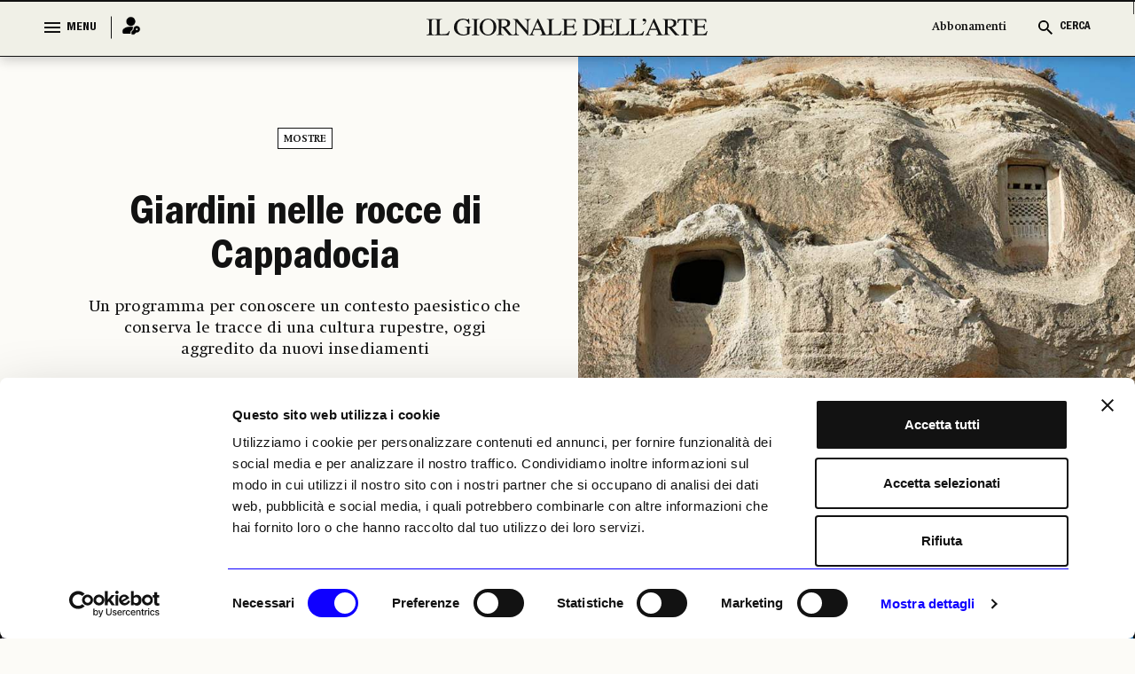

--- FILE ---
content_type: text/html; charset=utf-8
request_url: https://www.ilgiornaledellarte.com/Mostre/giardini-nelle-rocce-di-cappadocia
body_size: 98260
content:
<!DOCTYPE html>

<html lang="en">

<head>
    <script id="Cookiebot" src="https://consent.cookiebot.com/uc.js" data-cbid="6e297861-cb93-48f1-8554-b5faed04139d" data-blockingmode="auto" type="text/javascript"></script>
    <!-- Google tag (gtag.js) -->
    <script async src="https://www.googletagmanager.com/gtag/js?id=G-231EEGPDVZ"></script>
    <script>
        window.dataLayer = window.dataLayer || [];
        function gtag() { dataLayer.push(arguments); }
        gtag('js', new Date());

        gtag('config', 'G-231EEGPDVZ');
    </script>

    <script async src="https://pagead2.googlesyndication.com/pagead/js/adsbygoogle.js?client=ca-pub-1965876941604114"
            crossorigin="anonymous"></script>

    <!-- Google Tag Manager -->
    <script>
        (function (w, d, s, l, i) {
            w[l] = w[l] || []; w[l].push({
                'gtm.start':
                    new Date().getTime(), event: 'gtm.js'
            }); var f = d.getElementsByTagName(s)[0],
                j = d.createElement(s), dl = l != 'dataLayer' ? '&l=' + l : ''; j.async = true; j.src =
                    'https://www.googletagmanager.com/gtm.js?id=' + i + dl; f.parentNode.insertBefore(j, f);
        })(window, document, 'script', 'dataLayer', 'GTM-K74FRJK');</script>
    <!-- End Google Tag Manager -->
    <meta name="google-adsense-account" content="ca-pub-1965876941604114">
    <meta charset="UTF-8">
    <meta name="viewport" content="width=device-width, initial-scale=1.0">
    <title>Giardini nelle rocce di Cappadocia -  Il Giornale dell'Arte</title>

    <link rel="icon" href="/Content/frontend_new/images/GDA favicon.svg" type="image/x-icon">
    <link rel="icon" href="/Content/frontend_new/images/GDA favicon.svg" sizes="192x192" />
    <link rel="apple-touch-icon" href="/Content/frontend_new/images/GDA favicon.svg" />

    <!-------------------------------------------- META TAG FOR SHARE INFORMATION -------------------------------------------------------------------->
    <!-- MS, fb & Whatsapp -->
    <!-- MS Tile - for Microsoft apps-->
    <meta name="msapplication-TileImage" content="https://www.ilgiornaledellarte.com/Uploads/Articles/16883/IMG20240419114055595.jpeg">
    <!-- fb & Whatsapp -->
    <!-- Site Name, Title, and Description to be displayed -->
    <meta property="og:site_name" content="www.ilgiornaledellarte.com/Articolo/giardini-nelle-rocce-di-cappadocia">
    <meta property="og:title" content="Giardini nelle rocce di Cappadocia -  Il Giornale dell'Arte">
    <meta property="og:description" content="Giardini nelle rocce di Cappadocia">
    <!-- Image to display -->
    <!-- Replace   «example.com/image01.jpg» with your own -->
    <meta property="og:image" content="https://www.ilgiornaledellarte.com/Uploads/Articles/16883/IMG20240419114055595.jpeg">
    <!-- No need to change anything here -->
    <meta property="og:type" content="website" />
    <meta property="og:image:type" content="image/jpeg">
    <meta property="og:image:type" content="image/png">
    <meta property="og:image:type" content="image/jpg">
    <!-- Size of image. Any size up to 300. Anything above 300px will not work in WhatsApp -->
    <meta property="og:image:width" content="300">
    <meta property="og:image:height" content="300">
    <!-- Website to visit when clicked in fb or WhatsApp-->
    <meta property="og:url" content="https://www.ilgiornaledellarte.com/Articolo/giardini-nelle-rocce-di-cappadocia">
    <!-- Meta tag per l'autore -->
    <meta name="author" content="Camilla Bertoni">
    <!-- Meta tag per la data di pubblicazione -->
    <meta name="date" content="2020-12-01">
    <meta property="og:locale" content="it_IT" />
    <link rel="stylesheet" href="/Content/frontend_new/css/bootstrap.min.css">
    <link rel="stylesheet" href="/Content/frontend_new/css/jquery.jConveyorTicker.css">
    <link rel="stylesheet" href="/Content/frontend_new/css/owl.carousel.min.css">
    <!-- <link rel="stylesheet" href="/Content/frontend_new/css/calendar.css">
    <link rel="stylesheet" href="/Content/frontend_new/css/calendar-theme.css"> -->
    <link rel="stylesheet" href="/Scripts/frontend_new/js/datepicker/bootstrap-datepicker.min.css">
    <link rel="stylesheet" href="/Content/frontend_new/css/reset.css">
    <link rel="stylesheet" href="/Content/frontend_new/css/font.css">
    <link rel="stylesheet" href="/Content/frontend_new/css/style.css">
    <link rel="stylesheet" href="/Content/frontend_new/css/slick-loader.min.css">

    <!-- JSON-LD -->
    <script type="application/ld+json">
        {"@context":"http://schema.org","@type":"WebSite","url":"https://www.ilgiornaledellarte.com/","name":"Il Giornale Dell'Arte","description":"Dal 1983, notizie, report e analisi sull’andamento del mercato dell’arte nazionale e internazionale.","image":{"@type":"ImageObject","url":"https://www.ilgiornaledellarte.com/Content/frontend/images/default-image.jpg","width":1200,"height":900}}
    </script>

    <script type="application/ld+json">
        {"@context":"http://schema.org","@type":"Organization","url":"https://www.ilgiornaledellarte.com/","name":"Il Giornale Dell'Arte","description":"Dal 1983, notizie, report e analisi sull’andamento del mercato dell’arte nazionale e internazionale.","sameAs":["https://www.facebook.com/ilgiornaledellarte/","https://www.twitter.com/giornaledellart?s=21","https://www.instagram.com/ilgiornaledellarte/","https://www.linkedin.com/company/il-giornale-dell-arte-societ-editrice-umberto-allemandi/"],"logo":{"@type":"ImageObject","url":"https://www.ilgiornaledellarte.com/Content/frontend_new/images/GDA%20favicon.svg","width":256,"height":256}}
    </script>

    <style>
        .image-crop {
            width: 100%;
            position: relative;
            overflow: hidden;
        }
            .image-crop::before {
                content: "";
                display: block;
                padding-top: 66.67%; /* 3/2 aspect ratio */
            }
            .image-crop img {
                position: absolute;
                top: 0;
                left: 0;
                width: 100%;
                height: 100%;
                object-fit: cover;
            }

        #lblWarning {
            display: none;
        }

        .desktop-bookmark .hover-icon {
            display: none;
        }

        .desktop-bookmark button:hover .default-icon {
            display: none;
        }

        .desktop-bookmark button:hover .hover-icon {
            display: inline;
        }
    </style>
</head>

<body class="innerpage">
    <input type="hidden" id="hdnIdUser" value="0" />
    <input type="hidden" id="hdnIdArticle" value="16883" />
    <div id="mainDiv">
        <header class="header_wrapper">
            <!-- Menu Section  -->
            <div class="menu_full">
                
<section class="menu_wrapper">
    <div class="container">
        <a href="/" class="main_logo mobile_mn_logo">
            <img src="/Content/frontend_new/images/gda-logo-black.svg"
                 alt="Image" />
        </a>
        <div class="menu_block">
            <div class="row">
                <div class="col-xxl-2 col-xl-2 col-lg-2 col-md-2 col-sm-5 col-5">
                    <div class="menu_cntrl_block">
                        <button type="button" class="menu_btn">
                            <div class="nav_icon">
                                <span></span>
                                <span></span>
                                <span></span>
                            </div>
                            <label class="menu_txt">MENU</label>
                            <label class="close_txt">CLOSE</label>
                        </button>
                        <a href="/UltimiArticoli" class="ultimi_notizie_link">Ultime Notizie</a>
                            <a href="/Accedi" class="login_link" title="Login">
                                <i><img src="/Content/frontend_new/images/login.png" alt="Image" /></i>
                            </a>
                        

                        <a href="/Abbonamenti" class="abbonamenti_mobile_link">Abbonamenti</a>

                    </div>
                </div>
                <div class="col-xxl-8 col-xl-8 col-lg-8 col-md-8 col-sm-12 col-12">
                    <div class="navigation_block">
                        <a href="/" class="sticky_logo" style="display: block;">
                            <img src="/Content/frontend_new/images/gda-logo-black.svg" alt="Image" style="display: block;" />
                        </a>
                        <div class="nav_menus" style="display: none;">
                            <ul>
                                <li>
                                    <a href="/UltimiArticoli">Ultime Notizie</a>
                                </li>
                                    <li>
                                        <a href="/Calendario/Mostre">Il calendario mostre</a>
                                    </li>
                                    <li>
                                        <a href="/Sezione/Libri">Libri</a>
                                    </li>
                                    <li>
                                        <a href="/Sezione/Fotografia">Fotografia</a>
                                    </li>
                                    <li>
                                        <a href="https://www.ilgiornaledellarte.com/Sottosezione/Aste">Aste</a>
                                    </li>
                            </ul>
                        </div>

                    </div>
                </div>
                <div class="col-xxl-2 col-xl-2 col-lg-2 col-md-2 col-sm-7 col-7">
                    <div class="cerca_block">
                        <ul>
                            <li><a href="/Abbonamenti" class="ab_link abbonamenti_desktop_link">Abbonamenti</a></li>
                            <li>
                                <button type="button" class="search_btn  search_main_tog">
                                    <i>
                                        <img src="/Content/frontend_new/images/search_black.svg" class="search_icon_img" alt="Image" />
                                        <img src="/Content/frontend_new/images/search_blue.svg" class="search_icon_img_blu" alt="Image" />
                                        <img src="/Content/frontend_new/images/close.svg" alt="image" class="search_close_img" />
                                        <img src="/Content/frontend_new/images/close-blue.svg" alt="image" class="search_close_img_blue" />
                                    </i>
                                    <label class="cerca_txt">CERCA</label>
                                    <label class="chiudi_txt">CHIUDI</label>
                                </button>
                            </li>
                        </ul>


                    </div>
                </div>


            </div>
        </div>
    </div>
</section>
<!-- Mega Menu  -->


<section class="mega_menu_wrapper">
    <div class="container">
        <div class="mega_menu_block">
            <div class="row">
                <div class="col-xxl-9 col-xl-9 col-lg-9 col-md-9 col-sm-12 col-12">
                    <div class="mega_nav">
                        <div class="row">
                            <div class="col-xxl-3 col-xl-3 col-lg-3 col-md-3 col-sm-12 col-12 quick_links_menu_nav">
                                <div class="mega_menu_items">
                                    <ul>
                                        <li>
                                            <a href="/ListaNotizieInBreve" class="menu_item_head">Giorno per Giorno</a>
                                        </li>
                                    </ul>
                                </div>
                            </div>
                            <div class="col-xxl-3 col-xl-3 col-lg-3 col-md-3 col-sm-12 col-12">
                                <div class="mega_menu_items">
                                    <ul>
                                        <li>
                                            <a href="/Sezione/I-luoghi-e-le-opere" class="menu_item_head">I LUOGHI E LE OPERE</a>
                                        </li>
                                        <li>
                                            <a href="/Sottosezione/Archeologia">Archeologia</a>
                                        </li>
                                        <li>
                                            <a href="/Sottosezione/Restauro-e-Tutela">Restauro e Tutela</a>
                                        </li>
                                        <li>
                                            <a href="/Sottosezione/Musei-e-Fondazioni">Musei e Fondazioni</a>
                                        </li>
                                        <li>
                                            <a href="/Sottosezione/Turismo-Culturale">Turismo Culturale</a>
                                        </li>
                                    </ul>
                                </div>
                            </div>
                            <div class="col-xxl-3 col-xl-3 col-lg-3 col-md-3 col-sm-12 col-12">
                                <div class="mega_menu_items">
                                    <ul>
                                        <li>
                                            <a href="/Sezione/Economia" class="menu_item_head">ECONOMIA</a>
                                        </li>
                                        <li>
                                            <a href="/Sottosezione/Fiere-e-Gallerie">Fiere e Gallerie</a>
                                        </li>
                                        <li>
                                            <a href="/Sottosezione/Antiquari">Antiquari</a>
                                        </li>
                                        <li>
                                            <a href="/Sottosezione/Aste">Aste</a>
                                        </li>
                                        <li>
                                            <a href="/Sottosezione/Arte-&-Imprese">Arte &amp; Imprese</a>
                                        </li>
                                        <li>
                                            <a href="/Sottosezione/Mercato">Mercato</a>
                                        </li>
                                    </ul>
                                </div>
                            </div>
                            <div class="col-xxl-3 col-xl-3 col-lg-3 col-md-3 col-sm-12 col-12">
                                <div class="mega_menu_items">
                                    <ul>
                                        <li>
                                            <a href="#" class="menu_item_head  no_pointer">ALTRE SEZIONI</a>
                                        </li>
                                        <li>
                                            <a href="/Sezione/Mostre">Mostre</a>
                                        </li>
                                        <li>
                                            <a href="/Sezione/Libri">Libri</a>
                                        </li>
                                        <li>
                                            <a href="/Opinioni-e-rubriche">Opinioni & Rubriche</a>
                                        </li>
                                        <li>
                                            <a href="/Sezione/Notizie-politiche-e-professionali">Notizie politiche e professionali</a>
                                        </li>
                                        <li>
                                            <a href="/Sezione/Fotografia">Fotografia</a>
                                        </li>
                                        <li>
                                            <a href="/Vedere-a">Vedere a</a>
                                        </li>
                                    </ul>
                                </div>
                            </div>
                            <div class="col-xxl-3 col-xl-3 col-lg-3 col-md-3 col-sm-12 col-12">
                                <div class="mega_menu_items">
                                    <ul>
                                        <li>
                                            <a href="#" class="menu_item_head  no_pointer">GLI STRUMENTI</a>
                                        </li>
                                        <li>
                                            <a href="/ListaNotizieInBreve">Giorno per giorno</a>
                                        </li>
                                        <li>
                                            <a href="/Calendario/Mostre">Il calendario delle mostre</a>
                                        </li>
                                        <li>
                                            <a href="/Calendario-aste">Il calendario delle aste | Le rilevazioni</a>
                                        </li>
                                        <li>
                                            <a href="/Autori">Autori</a>
                                        </li>
                                        <li>
                                            <a href="/Podcast">Podcast</a>
                                        </li>
                                        <li>
                                            <a href="/Power100/Elenco">Power 100</a>
                                        </li>
                                    </ul>
                                </div>
                            </div>
                            <div class="col-xxl-3 col-xl-3 col-lg-3 col-md-3 col-sm-12 col-12 quick_links_menu_nav">
                                <div class="mega_menu_items">
                                    <ul>
                                        <li>
                                            <a href="#" class="menu_item_head  no_pointer">QUICK LINKS</a>
                                        </li>
                                        <li>
                                            <a href="/UltimiArticoli">Ultime Notizie</a>
                                        </li>
                                            <li>
                                                <a href="/Calendario/Mostre">Il calendario mostre</a>
                                            </li>
                                            <li>
                                                <a href="/Sezione/Libri">Libri</a>
                                            </li>
                                            <li>
                                                <a href="/Sezione/Fotografia">Fotografia</a>
                                            </li>
                                            <li>
                                                <a href="https://www.ilgiornaledellarte.com/Sottosezione/Aste">Aste</a>
                                            </li>
                                    </ul>
                                </div>
                            </div>
                        </div>
                    </div>
                </div>

                

<div class="col-xxl-3 col-lg-3 col-md-3 col-sm-12 col-12">
    <div class="header_slider">
        <div id="horiz-slider-header" class="horiz-slider">
            <div class="dp-wrap slider_wrap">
                <div id="dp-slider-header" class="dp-slider">
                        <div class="dp_item" data-class="1" data-position="1">
                            <div class="dp-img">
                                <img class="img-fluid" src="/Uploads/MonthRelease/27/600x_GDA468_cover intere singole.jpg"
                                     alt="investing">
                            </div>
                            <div class="dp-content">
                                <div class="content_inner">
                                    <h3>
                                        IL NUMERO DI <span>GENNAIO 2026</span>
                                        <em>in edicola</em>
                                    </h3>
                                    <div class="bottom_block" style="display: none;">
                                        <h4>In allegato:</h4>
                                        <span>Il Giornale dell&#x27;Arte</span>
                                    </div>
                                </div>
                            </div>
                        </div>
                        <div class="dp_item" data-class="2" data-position="2">
                            <div class="dp-img">
                                <img class="img-fluid" src="/Uploads/MonthRelease/27/600x_GDA468_cover intere singole3.jpg"
                                     alt="investing">
                            </div>
                            <div class="dp-content">
                                <div class="content_inner">
                                    <h3>
                                        IL NUMERO DI <span>GENNAIO 2026</span>
                                        <em>in edicola</em>
                                    </h3>
                                    <div class="bottom_block" style="display: none;">
                                        <h4>In allegato:</h4>
                                        <span>Il Giornale dell&#x27;Economia</span>
                                    </div>
                                </div>
                            </div>
                        </div>
                        <div class="dp_item" data-class="3" data-position="3">
                            <div class="dp-img">
                                <img class="img-fluid" src="/Uploads/MonthRelease/27/600x_GDA468_cover intere singole2.jpg"
                                     alt="investing">
                            </div>
                            <div class="dp-content">
                                <div class="content_inner">
                                    <h3>
                                        IL NUMERO DI <span>GENNAIO 2026</span>
                                        <em>in edicola</em>
                                    </h3>
                                    <div class="bottom_block" style="display: none;">
                                        <h4>In allegato:</h4>
                                        <span>Il Giornale delle Mostre</span>
                                    </div>
                                </div>
                            </div>
                        </div>
                    <ul id="dp-dots-header" class="dp-dots">
                                <li class="active" data-class="1">

                                </li>
                                <li data-class="2">

                                </li>
                                <li data-class="3">

                                </li>
                    </ul>
                </div>
            </div>
        </div>
    </div>
</div>


            </div>


        </div>
    </div>
</section>
            </div>            
            <div class="menu_full slide_menu_main">
                
<section class="menu_wrapper">
    <div class="container">
        <a href="/" class="main_logo mobile_mn_logo">
            <img src="/Content/frontend_new/images/gda-logo-black.svg"
                 alt="Image" />
        </a>
        <div class="menu_block">
            <div class="row">
                <div class="col-xxl-2 col-xl-2 col-lg-2 col-md-2 col-sm-5 col-5">
                    <div class="menu_cntrl_block">
                        <button type="button" class="menu_btn">
                            <div class="nav_icon">
                                <span></span>
                                <span></span>
                                <span></span>
                            </div>
                            <label class="menu_txt">MENU</label>
                            <label class="close_txt">CLOSE</label>
                        </button>
                        <a href="/UltimiArticoli" class="ultimi_notizie_link">Ultime Notizie</a>
                            <a href="/Accedi" class="login_link" title="Login">
                                <i><img src="/Content/frontend_new/images/login.png" alt="Image" /></i>
                            </a>
                        

                        <a href="/Abbonamenti" class="abbonamenti_mobile_link">Abbonamenti</a>

                    </div>
                </div>
                <div class="col-xxl-8 col-xl-8 col-lg-8 col-md-8 col-sm-12 col-12">
                    <div class="navigation_block">
                        <a href="/" class="sticky_logo" style="display: block;">
                            <img src="/Content/frontend_new/images/gda-logo-black.svg" alt="Image" style="display: block;" />
                        </a>
                        <div class="nav_menus" style="display: none;">
                            <ul>
                                <li>
                                    <a href="/UltimiArticoli">Ultime Notizie</a>
                                </li>
                                    <li>
                                        <a href="/Calendario/Mostre">Il calendario mostre</a>
                                    </li>
                                    <li>
                                        <a href="/Sezione/Libri">Libri</a>
                                    </li>
                                    <li>
                                        <a href="/Sezione/Fotografia">Fotografia</a>
                                    </li>
                                    <li>
                                        <a href="https://www.ilgiornaledellarte.com/Sottosezione/Aste">Aste</a>
                                    </li>
                            </ul>
                        </div>

                    </div>
                </div>
                <div class="col-xxl-2 col-xl-2 col-lg-2 col-md-2 col-sm-7 col-7">
                    <div class="cerca_block">
                        <ul>
                            <li><a href="/Abbonamenti" class="ab_link abbonamenti_desktop_link">Abbonamenti</a></li>
                            <li>
                                <button type="button" class="search_btn  search_main_tog">
                                    <i>
                                        <img src="/Content/frontend_new/images/search_black.svg" class="search_icon_img" alt="Image" />
                                        <img src="/Content/frontend_new/images/search_blue.svg" class="search_icon_img_blu" alt="Image" />
                                        <img src="/Content/frontend_new/images/close.svg" alt="image" class="search_close_img" />
                                        <img src="/Content/frontend_new/images/close-blue.svg" alt="image" class="search_close_img_blue" />
                                    </i>
                                    <label class="cerca_txt">CERCA</label>
                                    <label class="chiudi_txt">CHIUDI</label>
                                </button>
                            </li>
                        </ul>


                    </div>
                </div>


            </div>
        </div>
    </div>
</section>
<!-- Mega Menu  -->


<section class="mega_menu_wrapper">
    <div class="container">
        <div class="mega_menu_block">
            <div class="row">
                <div class="col-xxl-9 col-xl-9 col-lg-9 col-md-9 col-sm-12 col-12">
                    <div class="mega_nav">
                        <div class="row">
                            <div class="col-xxl-3 col-xl-3 col-lg-3 col-md-3 col-sm-12 col-12 quick_links_menu_nav">
                                <div class="mega_menu_items">
                                    <ul>
                                        <li>
                                            <a href="/ListaNotizieInBreve" class="menu_item_head">Giorno per Giorno</a>
                                        </li>
                                    </ul>
                                </div>
                            </div>
                            <div class="col-xxl-3 col-xl-3 col-lg-3 col-md-3 col-sm-12 col-12">
                                <div class="mega_menu_items">
                                    <ul>
                                        <li>
                                            <a href="/Sezione/I-luoghi-e-le-opere" class="menu_item_head">I LUOGHI E LE OPERE</a>
                                        </li>
                                        <li>
                                            <a href="/Sottosezione/Archeologia">Archeologia</a>
                                        </li>
                                        <li>
                                            <a href="/Sottosezione/Restauro-e-Tutela">Restauro e Tutela</a>
                                        </li>
                                        <li>
                                            <a href="/Sottosezione/Musei-e-Fondazioni">Musei e Fondazioni</a>
                                        </li>
                                        <li>
                                            <a href="/Sottosezione/Turismo-Culturale">Turismo Culturale</a>
                                        </li>
                                    </ul>
                                </div>
                            </div>
                            <div class="col-xxl-3 col-xl-3 col-lg-3 col-md-3 col-sm-12 col-12">
                                <div class="mega_menu_items">
                                    <ul>
                                        <li>
                                            <a href="/Sezione/Economia" class="menu_item_head">ECONOMIA</a>
                                        </li>
                                        <li>
                                            <a href="/Sottosezione/Fiere-e-Gallerie">Fiere e Gallerie</a>
                                        </li>
                                        <li>
                                            <a href="/Sottosezione/Antiquari">Antiquari</a>
                                        </li>
                                        <li>
                                            <a href="/Sottosezione/Aste">Aste</a>
                                        </li>
                                        <li>
                                            <a href="/Sottosezione/Arte-&-Imprese">Arte &amp; Imprese</a>
                                        </li>
                                        <li>
                                            <a href="/Sottosezione/Mercato">Mercato</a>
                                        </li>
                                    </ul>
                                </div>
                            </div>
                            <div class="col-xxl-3 col-xl-3 col-lg-3 col-md-3 col-sm-12 col-12">
                                <div class="mega_menu_items">
                                    <ul>
                                        <li>
                                            <a href="#" class="menu_item_head  no_pointer">ALTRE SEZIONI</a>
                                        </li>
                                        <li>
                                            <a href="/Sezione/Mostre">Mostre</a>
                                        </li>
                                        <li>
                                            <a href="/Sezione/Libri">Libri</a>
                                        </li>
                                        <li>
                                            <a href="/Opinioni-e-rubriche">Opinioni & Rubriche</a>
                                        </li>
                                        <li>
                                            <a href="/Sezione/Notizie-politiche-e-professionali">Notizie politiche e professionali</a>
                                        </li>
                                        <li>
                                            <a href="/Sezione/Fotografia">Fotografia</a>
                                        </li>
                                        <li>
                                            <a href="/Vedere-a">Vedere a</a>
                                        </li>
                                    </ul>
                                </div>
                            </div>
                            <div class="col-xxl-3 col-xl-3 col-lg-3 col-md-3 col-sm-12 col-12">
                                <div class="mega_menu_items">
                                    <ul>
                                        <li>
                                            <a href="#" class="menu_item_head  no_pointer">GLI STRUMENTI</a>
                                        </li>
                                        <li>
                                            <a href="/ListaNotizieInBreve">Giorno per giorno</a>
                                        </li>
                                        <li>
                                            <a href="/Calendario/Mostre">Il calendario delle mostre</a>
                                        </li>
                                        <li>
                                            <a href="/Calendario-aste">Il calendario delle aste | Le rilevazioni</a>
                                        </li>
                                        <li>
                                            <a href="/Autori">Autori</a>
                                        </li>
                                        <li>
                                            <a href="/Podcast">Podcast</a>
                                        </li>
                                        <li>
                                            <a href="/Power100/Elenco">Power 100</a>
                                        </li>
                                    </ul>
                                </div>
                            </div>
                            <div class="col-xxl-3 col-xl-3 col-lg-3 col-md-3 col-sm-12 col-12 quick_links_menu_nav">
                                <div class="mega_menu_items">
                                    <ul>
                                        <li>
                                            <a href="#" class="menu_item_head  no_pointer">QUICK LINKS</a>
                                        </li>
                                        <li>
                                            <a href="/UltimiArticoli">Ultime Notizie</a>
                                        </li>
                                            <li>
                                                <a href="/Calendario/Mostre">Il calendario mostre</a>
                                            </li>
                                            <li>
                                                <a href="/Sezione/Libri">Libri</a>
                                            </li>
                                            <li>
                                                <a href="/Sezione/Fotografia">Fotografia</a>
                                            </li>
                                            <li>
                                                <a href="https://www.ilgiornaledellarte.com/Sottosezione/Aste">Aste</a>
                                            </li>
                                    </ul>
                                </div>
                            </div>
                        </div>
                    </div>
                </div>

                

<div class="col-xxl-3 col-lg-3 col-md-3 col-sm-12 col-12">
    <div class="header_slider">
        <div id="horiz-slider-header" class="horiz-slider">
            <div class="dp-wrap slider_wrap">
                <div id="dp-slider-header" class="dp-slider">
                        <div class="dp_item" data-class="1" data-position="1">
                            <div class="dp-img">
                                <img class="img-fluid" src="/Uploads/MonthRelease/27/600x_GDA468_cover intere singole.jpg"
                                     alt="investing">
                            </div>
                            <div class="dp-content">
                                <div class="content_inner">
                                    <h3>
                                        IL NUMERO DI <span>GENNAIO 2026</span>
                                        <em>in edicola</em>
                                    </h3>
                                    <div class="bottom_block" style="display: none;">
                                        <h4>In allegato:</h4>
                                        <span>Il Giornale dell&#x27;Arte</span>
                                    </div>
                                </div>
                            </div>
                        </div>
                        <div class="dp_item" data-class="2" data-position="2">
                            <div class="dp-img">
                                <img class="img-fluid" src="/Uploads/MonthRelease/27/600x_GDA468_cover intere singole3.jpg"
                                     alt="investing">
                            </div>
                            <div class="dp-content">
                                <div class="content_inner">
                                    <h3>
                                        IL NUMERO DI <span>GENNAIO 2026</span>
                                        <em>in edicola</em>
                                    </h3>
                                    <div class="bottom_block" style="display: none;">
                                        <h4>In allegato:</h4>
                                        <span>Il Giornale dell&#x27;Economia</span>
                                    </div>
                                </div>
                            </div>
                        </div>
                        <div class="dp_item" data-class="3" data-position="3">
                            <div class="dp-img">
                                <img class="img-fluid" src="/Uploads/MonthRelease/27/600x_GDA468_cover intere singole2.jpg"
                                     alt="investing">
                            </div>
                            <div class="dp-content">
                                <div class="content_inner">
                                    <h3>
                                        IL NUMERO DI <span>GENNAIO 2026</span>
                                        <em>in edicola</em>
                                    </h3>
                                    <div class="bottom_block" style="display: none;">
                                        <h4>In allegato:</h4>
                                        <span>Il Giornale delle Mostre</span>
                                    </div>
                                </div>
                            </div>
                        </div>
                    <ul id="dp-dots-header" class="dp-dots">
                                <li class="active" data-class="1">

                                </li>
                                <li data-class="2">

                                </li>
                                <li data-class="3">

                                </li>
                    </ul>
                </div>
            </div>
        </div>
    </div>
</div>


            </div>


        </div>
    </div>
</section>
            </div>
            <!-- /. Menu Section Ends -->
        </header>
        <!-- /. Header Ends-->
        <!-- Cera Full Section  -->
        <div class="cerca_wrapper">
            <section class="cerca_filter_block">
                <div class="cerca_form_area">
                    <div class="container">
                        <div class="filter_block">
                            <div class="search_form_block">
                                <div class="cntrl_grp">
                                    <input type="text" class="form-control" placeholder="Cerca qui…" id="txtHomeSearch" />
                                    <i class="search_icon"><img src="/Content/frontend_new/images/search_black.svg" alt="Image" id="imgSearchIcon" style="cursor: pointer;" /></i>
                                </div>
                            </div>
                            <div id="filter_search" style="display: none">
                            <div class="tags_filter_block">
                                <ul id="ulSearchBtns">
                                    <li data-name="articoli" data-value="articoli">
                                        <a href="#">ARTICOLI</a>
                                    </li>
                                    <li data-name="recensioni" data-value="recensioni">
                                        <a href="#">RECENSIONI</a>
                                    </li>
                                    <li data-name="mostre" data-value="mostre">
                                        <a href="#">MOSTRE</a>
                                    </li>
                                    <li data-name="podcast" data-value="podcast">
                                        <a href="#">PODCAST</a>
                                    </li>
                                </ul>
                            </div>

                            <div class="link_date_filter_wrap">
                                <div class="link_filter">
                                    <ul id="ulSearchPeriod">
                                        <li data-name="latest" data-value="1">
                                            <a>Più recenti</a>
                                        </li>
                                        <li data-name="lastWeek" data-value="2">
                                            <a>Ultima settimana</a>
                                        </li>
                                        <li data-name="lastMonth" data-value="3">
                                            <a>Ultimo mese</a>
                                        </li>
                                    </ul>
                                </div>
                                <div class="date_filter_grp">
                                    <div class="calander_flex" id="ulSearchDate">
                                        <div class="calander_each range_picker" style="display: flex;">
                                            <div class="input-daterange daterange1 input-group" id="datepicker">
                                                <div class="calender_rel" id="dalDatepicker">
                                                    <span class="input-group-addon">
                                                        <img src="/Content/frontend_new/images/calendar-icon.svg" class="calender_icon"
                                                             alt="" />
                                                        <img src="/Content/frontend_new/images/close.svg" class="calender_closeicon"
                                                             alt="" />
                                                    </span>
                                                    <label>Dal</label>
                                                    <input type="text" class="input-sm form-control date_r_pick"
                                                           name="start" id="search_start" value="27/01/2026" />
                                                </div>
                                            </div>
                                            <div class="input-daterange daterange2 input-group" id="datepicker2">
                                                <div class="calender_rel" id="alDatepicker">
                                                    <span class="input-group-addon">
                                                        <img src="/Content/frontend_new/images/calendar-icon.svg" class="calender_icon"
                                                             alt="" />
                                                        <img src="/Content/frontend_new/images/close.svg" class="calender_closeicon"
                                                             alt="" />
                                                    </span>
                                                    <label>Al</label>
                                                    <input type="text" class="input-sm form-control date_r_pick" name="end" id="search_end"
                                                           value="27/01/2026" />
                                                </div>


                                            </div>

                                        </div>
                                    </div>

                                </div>

                                <button type="button" id="btnSearchUpdate" class="aggiorna_btn">Aggiorna</button>
                            </div>
                            </div>
                            <div class="alert_msg" id="lblWarning">
                                <div class="alert alert-danger">
                                    <p>
                                        Verifica le date inserite: la data di inizio deve precedere quella di
                                        fine
                                    </p>
                                </div>
                            </div>
                        </div>
                    </div>
                </div>

                <div class="result_wrapper">
                    <div class="container" id="div_SearchResult">
                    </div>
                </div>
            </section>
        </div>
        <!-- Cera Full Section Ends  -->
        

<div class="content_wrapper" id="corpo">    
    <input type="hidden" id="hdnIdUser" value="0" />
    <input type="hidden" id="hdnIdArticle" value="16883" />
    <section class="fullsec_banner_news_wrapper has_banner_fullimg  banner_full_img_right hide_on_mobile">




            <div class="row">
                <div class="col-xxl-6 col-xl-6 col-lg-6 col-md-6 col-sm-12 col-12">

                    <div class="fullsec_banner_content center_align">

                        <div class="tag_links">
                            <ul>
                                            <li>
                                                <a href="/Sezione/Mostre"> Mostre </a>
                                            </li>

                            </ul>
                        </div>

                        <div class="main_bannernews_content_area">
                            <div class="main_banner_news_title">
                                <h1>
                                    <a>
                                        Giardini nelle rocce di Cappadocia
                                    </a>
                                </h1>
                            </div>
                            <div class="banner_news_para">
                                <p>Un programma per conoscere un contesto paesistico che conserva le tracce di una cultura rupestre, oggi aggredito da nuovi insediamenti</p>
                            </div>
                            <div class="banner_sub_links">
                                <ul>
                                    <li>
                                        Camilla Bertoni
                                    </li>
                                    <li>
                                        01 dicembre 2020
                                    </li>
                                    <li id="readTime">
                                        00’minuti di lettura
                                    </li>
                                </ul>
                            </div>
                            <div class="news_sublinks">
                                <ul>
                                            <li>
                                                <a href="/Tag/Paesaggio"> Paesaggio</a>
                                            </li>
                                </ul>
                            </div>
                        </div>

                    </div>
                </div>
                <div class="col-xxl-6 col-xl-6 col-lg-6 col-md-6 col-sm-12 col-12">
                        <span class="block_span_img">
                            <img src="/Uploads/Articles/16883/IMG20240419114055595.jpeg" alt="Image" />
                        </span>
                </div>
            </div>


    </section>

    <section class="caption_social_wrapper  caption_social_opposite hide_on_mobile">
        <div class="container">
            <div class="row">
                <div class="col-xxl-6 col-xl-6 col-lg-6 col-md-6 col-sm-12 col-12">
                    <div class="social_block_cap">
                        <ul>  
                           
                            
                            <li>
                                <a href="https://www.facebook.com/sharer/sharer.php?u=https://www.ilgiornaledellarte.com/Mostre/giardini-nelle-rocce-di-cappadocia" onclick="window.open(this.href, 'mywin', 'left=20,top=20,width=500,height=500,toolbar=1,resizable=0'); return false;">
                                    <img src="/Content/frontend_new/images/social/facebook.svg" class="social_light" alt="Image" />
                                    <img src="/Content/frontend_new/images/social/social-blue/facebook-blue.svg"
                                         class="social_blue" alt="Image" />
                                </a>
                            </li>

                            <li>
                                <a href="https://www.linkedin.com/sharing/share-offsite/?url=https://www.ilgiornaledellarte.com/Mostre/giardini-nelle-rocce-di-cappadocia" onclick="window.open(this.href, 'mywin', 'left=20,top=20,width=500,height=500,toolbar=1,resizable=0'); return false;">
                                    <img src="/Content/frontend_new/images/social/linkedin.svg" class="social_light" alt="Image" />
                                    <img src="/Content/frontend_new/images/social/social-blue/linkedin-blue.svg"
                                         class="social_blue" alt="Image" />
                                </a>
                            </li>
                            <li>
                                <a href="https://twitter.com/intent/tweet?url=https://www.ilgiornaledellarte.com/Mostre/giardini-nelle-rocce-di-cappadocia" onclick="window.open(this.href, 'mywin', 'left=20,top=20,width=500,height=500,toolbar=1,resizable=0'); return false;">
                                    <img src="/Content/frontend_new/images/social/twitter.svg" class="social_light" alt="Image" />
                                    <img src="/Content/frontend_new/images/social/social-blue/twitter-blue.svg" class="social_blue"
                                         alt="Image" />
                                </a>
                            </li>
                            <li>
                                <a href="https://api.whatsapp.com/send?text=https://www.ilgiornaledellarte.com/Mostre/giardini-nelle-rocce-di-cappadocia" onclick="window.open(this.href, 'mywin', 'left=20,top=20,width=500,height=500,toolbar=1,resizable=0'); return false;">
                                    <img src="/Content/frontend_new/images/social/whatsapp.svg" class="social_light" alt="Image" />
                                    <img src="/Content/frontend_new/images/social/social-blue/whatsapp-blue.svg"
                                         class="social_blue" alt="Image" />
                                </a>
                            </li>
                        </ul>


                    </div>
                </div>
                <div class="col-xxl-6 col-xl-6 col-lg-6 col-md-6 col-sm-12 col-12">
                    <div class="caption_block">
                        <p>
                            Piccionaie della Valle delle Rose &#xA9; Marzo Zanin per Fondazione Benetton Studi e Ricerche
                        </p>
                        <p></p>
                    </div>
                </div>
            </div>
        </div>
    </section>

    <!-- NEW SECTION FOR MOBILE BANNER-->


    <section class="mobile_banner_wrapper foglia_banner_mob">
        <div class="img_block">
            <span>
                    <img src="/Uploads/Articles/16883/IMG20240419114055595.jpeg" alt="Image" />
                
            </span>
        </div>
        <div class="caption_block">
            <p>Piccionaie della Valle delle Rose &#xA9; Marzo Zanin per Fondazione Benetton Studi e Ricerche</p>
            <p></p>
        </div>

        <div class="foglia_banner_content_block">
            <div class="tag_links">
                <ul>
                                <li>
                                    <a href="/Sezione/Mostre"> Mostre </a>
                                </li>

                </ul>
            </div>

            <div class="title_block">
                <h1>
                    Giardini nelle rocce di Cappadocia
                </h1>
            </div>

            <div class="content_para">
                <p>Un programma per conoscere un contesto paesistico che conserva le tracce di una cultura rupestre, oggi aggredito da nuovi insediamenti</p>
            </div>

            <div class="banner_sub_links">
                <ul>
                    <li>
                        Camilla Bertoni
                    </li>
                    <li>
                        01 dicembre 2020
                    </li>
                    <li id="readTime_mobile">
                        00’minuti di lettura
                    </li>
                </ul>
            </div>
            <div class="news_sublinks">
                <ul>
                            <li>
                                <a href="/Tag/Paesaggio"> Paesaggio</a>
                            </li>
                </ul>
            </div>

            <div class="social_block_cap">
                <ul>  
                  
                    <li>
                        <a href="https://www.facebook.com/sharer/sharer.php?u=https://www.ilgiornaledellarte.com/Mostre/giardini-nelle-rocce-di-cappadocia" onclick="window.open(this.href, 'mywin', 'left=20,top=20,width=500,height=500,toolbar=1,resizable=0'); return false;">
                            <img src="/Content/frontend_new/images/social/facebook.svg" class="social_light" alt="Image" />
                            <img src="/Content/frontend_new/images/social/social-blue/facebook-blue.svg"
                                 class="social_blue" alt="Image" />
                        </a>
                    </li>

                    <li>
                        <a href="https://www.linkedin.com/sharing/share-offsite/?url=https://www.ilgiornaledellarte.com/Mostre/giardini-nelle-rocce-di-cappadocia" onclick="window.open(this.href, 'mywin', 'left=20,top=20,width=500,height=500,toolbar=1,resizable=0'); return false;">
                            <img src="/Content/frontend_new/images/social/linkedin.svg" class="social_light" alt="Image" />
                            <img src="/Content/frontend_new/images/social/social-blue/linkedin-blue.svg"
                                 class="social_blue" alt="Image" />
                        </a>
                    </li>
                    <li>
                        <a href="https://twitter.com/intent/tweet?url=https://www.ilgiornaledellarte.com/Mostre/giardini-nelle-rocce-di-cappadocia" onclick="window.open(this.href, 'mywin', 'left=20,top=20,width=500,height=500,toolbar=1,resizable=0'); return false;">
                            <img src="/Content/frontend_new/images/social/twitter.svg" class="social_light" alt="Image" />
                            <img src="/Content/frontend_new/images/social/social-blue/twitter-blue.svg" class="social_blue"
                                 alt="Image" />
                        </a>
                    </li>
                    <li>
                        <a href="https://api.whatsapp.com/send?text=https://www.ilgiornaledellarte.com/Mostre/giardini-nelle-rocce-di-cappadocia" onclick="window.open(this.href, 'mywin', 'left=20,top=20,width=500,height=500,toolbar=1,resizable=0'); return false;">
                            <img src="/Content/frontend_new/images/social/whatsapp.svg" class="social_light" alt="Image" />
                            <img src="/Content/frontend_new/images/social/social-blue/whatsapp-blue.svg"
                                 class="social_blue" alt="Image" />
                        </a>
                    </li>
                </ul>


            </div>

        </div>

    </section>

    <!-- NEW SECTION FOR MOBILE BANNER ENDS-->



    <section class="main_content_wrapper">
        <div class="container">
            <div class="row">
                <div class="col-xxl-6 col-xl-6 col-lg-6 col-md-6 col-sm-12 col-12">
                    
                    <div class="row">
                        <div class="col-xxl-5 col-xl-5 col-lg-5 col-md-6 col-sm-12 col-12">
                            <div class="user_data" style="margin-bottom: 25px;">
                                <div class="user_name_data" style="margin-left: 0 !important;">
                                    <h2>Camilla Bertoni</h2>
                                    <span></span>
                                    <a href="/Giornalista/Camilla_Bertoni">Leggi i suoi articoli</a>
                                </div>
                            </div>
                        </div>
                    </div>
                </div>
                <div class="col-xxl-6 col-xl-6 col-lg-6 col-md-6 col-sm-12 col-12">
                </div>
            </div>
        </div>
    </section>

   

<section class="sidesec_news_content_wrapper">
    <div class="container">
        <div class="row">
            <div class="col-xxl-4 col-xl-4 col-lg-4 col-md-4 col-sm-12 col-12">

            </div>

            <div class="col-xxl-2 col-xl-2 col-lg-2 col-md-2 col-sm-12 col-12"></div>

            <div class="col-xxl-6 col-xl-6 col-lg-6 col-md-6 col-sm-12 col-12">

                <div class="content_block">

                    <div class="content_para">                        
                        <p><p>In Cappadocia, nel paesaggio scavato nella roccia dell’altopiano anatolico, è approdato il Premio internazionale Carlo Scarpa per il Giardino. A ricevere il sigillo disegnato da Scarpa, simbolo della 31ma edizione del Premio, è la storica dell’arte Maria Andaloro, ideatrice della missione di ricerca all’Università della Tuscia per il recupero di manufatti dispersi in questo vasto territorio e cicli pittorici conservati in edifici sacri trasformati in edifici rurali dal XIII secolo con la scomparsa della colonizzazione bizantina.<br><br>«<i>Dal 2006 la studiosa ha sviluppato un lavoro a cavallo tra l’Italia e la Cappadocia che coniuga sviluppo e trasmissione di attenzioni e saperi con uno sguardo sul paesaggio in chiave di appartenenza e di responsabilità</i>», queste le motivazioni del Comitato scientifico della Fondazione Benetton Studi e Ricerche. La vocazione del Premio intitolato all’architetto veneziano, ovvero la valorizzazione della cultura per la tutela del paesaggio nel mondo e delle testimonianze storiche in esso conservate, si concretizza in un programma avviato con la mostra «Cappadocia. Il paesaggio nel grembo della roccia» per conoscere un contesto paesistico che conserva le tracce di una cultura rupestre, oggi aggredito da nuovi insediamenti.<br><br>Curata da Patrizia Boschiero, coordinatrice del premio, e Luigi Latini, presidente del comitato scientifico, la mostra visitabile fino all'11 luglio è il primo appuntamento del nuovo spazio culturale Ca’ Scarpa, nell’antica Chiesa di Santa Maria Nova, utilizzata come magazzino e ora restaurata da Tobia Scarpa. Saranno inoltre presentati il film documentario «Güllüdere e Kizilçukur: la Valle delle Rose e la Valle Rossa in Cappadocia» (regia di Davide Gambino in collaborazione con Gabriele Gismondi) e l’omonimo volume a cura di Patrizia Boschiero e Luigi Latini. La consegna del premio avverrà a Treviso nell’ambito di un convegno dedicato alla storia di questa parte di mondo e alla fine di un programma di incontri.<br>&nbsp;</p></p>
                    </div>


                </div>


            </div>
        </div>       

    </div>
</section>



<section class="image_title_box_wrapper full_sec_mob">
    <div class="container">
        <div class="row">
            <div class="col-xxl-12 col-xl-12 col-lg-12 col-md-12 col-sm-12 col-12">
                <div class="each_title_boximg">
                    <div class="img_block">
                        <span>
                                <img src="/Uploads/Articles/images/2020/12/IMG20210518162233395_1000.jpeg" alt="">
                        </span>
                    </div>
                    <div class="caption_block caption_center">
                        <p>
                            Piccionaie della Valle delle Rose &#xA9; Marzo Zanin per Fondazione Benetton Studi e Ricerche
                        </p>
                    </div>
                </div>
            </div>
        </div>
    </div>
</section>
    <section class="author_social_wrapper fogila_mob_auth">
            <div class="container">
                <div class="author_social_content_block">
                    <div class="row">
                        <div class="col-xxl-6 col-xl-6 col-lg-6 col-md-6 col-sm-12 col-12">
                            <p>Camilla Bertoni, 01 dicembre 2020 | &copy; Riproduzione riservata</p>
                        </div>
                        <div class="col-xxl-6 col-xl-6 col-lg-6 col-md-6 col-sm-12 col-12">
                            <div class="social_block_cap">
                                <ul>


                                    <li>
                                        <a href="https://www.facebook.com/sharer/sharer.php?u=https://www.ilgiornaledellarte.com/Mostre/giardini-nelle-rocce-di-cappadocia" onclick="window.open(this.href, 'mywin', 'left=20,top=20,width=500,height=500,toolbar=1,resizable=0'); return false;">
                                            <img src="/Content/frontend_new/images/social/facebook.svg" class="social_light"
                                                 alt="Image" />
                                            <img src="/Content/frontend_new/images/social/social-blue/facebook-blue.svg"
                                                 class="social_blue" alt="Image" />
                                        </a>
                                    </li>
                                    <li>
                                        <a href="https://www.linkedin.com/sharing/share-offsite/?url=https://www.ilgiornaledellarte.com/Mostre/giardini-nelle-rocce-di-cappadocia" onclick="window.open(this.href, 'mywin', 'left=20,top=20,width=500,height=500,toolbar=1,resizable=0'); return false;">
                                            <img src="/Content/frontend_new/images/social/linkedin.svg" class="social_light"
                                                 alt="Image" />
                                            <img src="/Content/frontend_new/images/social/social-blue/linkedin-blue.svg"
                                                 class="social_blue" alt="Image" />
                                        </a>
                                    </li>
                                    <li>
                                        <a href="https://twitter.com/intent/tweet?url=https://www.ilgiornaledellarte.com/Mostre/giardini-nelle-rocce-di-cappadocia" onclick="window.open(this.href, 'mywin', 'left=20,top=20,width=500,height=500,toolbar=1,resizable=0'); return false;">
                                            <img src="/Content/frontend_new/images/social/twitter.svg" class="social_light"
                                                 alt="Image" />
                                            <img src="/Content/frontend_new/images/social/social-blue/twitter-blue.svg"
                                                 class="social_blue" alt="Image" />
                                        </a>
                                    </li>
                                    <li>
                                        <a href="https://api.whatsapp.com/send?text=https://www.ilgiornaledellarte.com/Mostre/giardini-nelle-rocce-di-cappadocia" onclick="window.open(this.href, 'mywin', 'left=20,top=20,width=500,height=500,toolbar=1,resizable=0'); return false;">
                                            <img src="/Content/frontend_new/images/social/whatsapp.svg" class="social_light"
                                                 alt="Image" />
                                            <img src="/Content/frontend_new/images/social/social-blue/whatsapp-blue.svg"
                                                 class="social_blue" alt="Image" />
                                        </a>
                                    </li>
                                </ul>


                            </div>
                        </div>
                    </div>
                </div>

            </div>
        </section>
    <section class="news_listing_title_wrapper fogila_mob_news_listing">
        <div class="container">
        </div>
    </section>
</div>

<script src="/scripts/jquery-3.6.0.min.js"></script>
 <script>
    $(document).ready(function () {

        $("p a").attr("target", "_blank");

$('#mainDiv').attr('class', 'articolo_mostre_template_pg foglia_template_pg');
        var isRegister = "False";
        var isLogin = "False";
        if (isRegister == 'True') {
            if (isLogin == 'False') {
                $('.register_block_premium').show();
                $("body").addClass("premium_popup_active");
                //$("body").removeClass("premium_popup_active_ab");
                $('.abbonati_popup_wrapper').hide();
            }
            else {
                $("body").removeClass("premium_popup_active");
                $('.register_block_premium').hide();
                //$("body").addClass("premium_popup_active_ab");
                //$('.abbonati_popup_wrapper').show();
            }
        }
        else {
            $("body").removeClass("premium_popup_active");
            $('.register_block_premium').hide();
        }

        //email send success
        $('#okButton').click(function () {
            $('#successModal').modal('hide');
            window.location = "/Home";
        });
    });

    $(window).resize(function () {
        var width = screen.width;

        if (parseFloat(width) <= 450) {
            $("#dida").attr("style", "order: -1 !important");
        } else {
            $("#dida").removeAttr("style");
        }
    });

</script>

 <script>
    function readingTime() {        
        const text = document.getElementById("corpo").innerText;
        const wpm = 225;
        const words = text.trim().split(/\s+/).length;
        if (words > 0) {
            const time = Math.ceil(words / wpm);
            if (time < 1) {
                time = 1;
            }
            document.getElementById("readTime").innerText = time + "' min di lettura";
            document.getElementById("readTime_mobile").innerText = time + "' min di lettura";
        }
        else {
            time = 1;
            document.getElementById("readTime").innerText = time + "' min di lettura";
            document.getElementById("readTime_mobile").innerText = time + "' min di lettura";
        }


    }
    readingTime();
</script>

       

        

<footer class="footer_wrapper footer_innerpg light_footer">
    <div class="container">
        <section class="logo_block">
            <span class="light_footer_logo">
                <img src="/Content/frontend_new/images/gda-logo-black.svg" alt="Image" />
            </span>
            <span class="dark_footer_logo">
                <img src="/Content/frontend_new/images/gda-logo-white.svg" alt="Image" />
            </span>
        </section>

        <section class="footer_nav_block_wrap">
            

<div class="footer_news_slider_block footer_nav_block">

    <div id="horiz-slider" class="horiz-slider">
        <div class="dp-wrap slider_wrap">
            <div id="dp-slider" class="dp-slider">
                    <div class="dp_item" data-class="1" data-position="1">
                        <div class="dp-img">
                            <img class="img-fluid" src="/Uploads/MonthRelease/27/600x_GDA468_cover intere singole.jpg"
                                 alt="investing">
                        </div>
                        <div class="dp-content">
                            <div class="content_inner">
                                <h3>
                                    IL NUMERO <span>DI GENNAIO 2026</span>
                                    <em>in edicola</em>
                                </h3>
                                <div class="bottom_block" style="display: none;">
                                    <h4>In allegato:</h4>
                                    <span>Il Giornale dell&#x27;Arte</span>
                                </div>
                            </div>
                        </div>
                    </div>
                    <div class="dp_item" data-class="2" data-position="2">
                        <div class="dp-img">
                            <img class="img-fluid" src="/Uploads/MonthRelease/27/600x_GDA468_cover intere singole3.jpg"
                                 alt="investing">
                        </div>
                        <div class="dp-content">
                            <div class="content_inner">
                                <h3>
                                    IL NUMERO <span>DI GENNAIO 2026</span>
                                    <em>in edicola</em>
                                </h3>
                                <div class="bottom_block" style="display: none;">
                                    <h4>In allegato:</h4>
                                    <span>Il Giornale dell&#x27;Economia</span>
                                </div>
                            </div>
                        </div>
                    </div>
                    <div class="dp_item" data-class="3" data-position="3">
                        <div class="dp-img">
                            <img class="img-fluid" src="/Uploads/MonthRelease/27/600x_GDA468_cover intere singole2.jpg"
                                 alt="investing">
                        </div>
                        <div class="dp-content">
                            <div class="content_inner">
                                <h3>
                                    IL NUMERO <span>DI GENNAIO 2026</span>
                                    <em>in edicola</em>
                                </h3>
                                <div class="bottom_block" style="display: none;">
                                    <h4>In allegato:</h4>
                                    <span>Il Giornale delle Mostre</span>
                                </div>
                            </div>
                        </div>
                    </div>
                <ul id="dp-dots" class="dp-dots">
                            <li class="active" data-class="1">

                            </li>
                            <li data-class="2">

                            </li>
                            <li data-class="3">

                            </li>
                </ul>
            </div>
        </div>
    </div>


</div>

            <div class="footer_nav_block">
                <ul>
                    <li>
                        <a href="/Sezione/I-luoghi-e-le-opere" class="title_nav">I LUOGHI E LE OPERE</a>
                    </li>
                    <li>
                        <a href="/Sottosezione/Archeologia">Archeologia</a>
                    </li>
                    <li>
                        <a href="/Sottosezione/Restauro-e-Tutela">Restauro e Tutela</a>
                    </li>
                    <li>
                        <a href="/Sottosezione/Musei-e-Fondazioni">Musei e Fondazioni</a>
                    </li>
                    <li>
                        <a href="/Sottosezione/Turismo-Culturale">Turismo Culturale</a>
                    </li>
                </ul>
            </div>
            <div class="footer_nav_block">
                <ul>
                    <li>
                        <a href="/Sezione/Economia" class="title_nav">ECONOMIA</a>
                    </li>
                    <li>
                        <a href="/Sottosezione/Fiere-e-Gallerie">Fiere e Gallerie</a>
                    </li>
                    <li>
                        <a href="/Sottosezione/Antiquari">Antiquari</a>
                    </li>
                    <li>
                        <a href="/Sottosezione/Aste">Aste</a>
                    </li>
                    <li>
                        <a href="/Sottosezione/Arte-&-Imprese">Arte &amp; Imprese</a>
                    </li>
                    <li>
                        <a href="/Sottosezione/Mercato">Mercato</a>
                    </li>
                </ul>
            </div>
            <div class="footer_nav_block">
                <ul>
                    <li>
                        <a href="#" class="title_nav">ALTRE SEZIONI</a>
                    </li>
                    <li>
                        <a href="/Sezione/Libri">Libri</a>
                    </li>
                    <li>
                        <a href="/Opinioni-e-rubriche">Opinioni & Rubriche</a>
                    </li>
                    <li>
                        <a href="/Sezione/Notizie-politiche-e-professionali">Notizie politiche e professionali</a>
                    </li>
                    <li>
                        <a href="/Sezione/Fotografia">Fotografia</a>
                    </li>
                    <li>
                        <a href="/Vedere-A">Vedere a</a>
                    </li>
                </ul>
            </div>
            <div class="footer_nav_block">
                <ul>
                    <li>
                        <a href="#" class="title_nav">GLI STRUMENTI</a>
                    </li>
                    <li>
                        <a href="/ListaNotizieInBreve">Giorno per giorno</a>
                    </li>
                    <li>
                        <a href="/Calendario/Mostre">Il calendario delle mostre</a>
                    </li>
                    <li>
                        <a href="/Calendario-aste">Il calendario delle aste | Le rilevazioni</a>
                    </li>
                    <li>
                        <a href="/Autori">Autori</a>
                    </li>
                    <li>
                        <a href="/Podcast">Podcast</a>
                    </li>
                    <li>
                        <a href="/Power100/Elenco">Power 100</a>
                    </li>
                </ul>
            </div>
            <div class="footer_nav_block">
                <ul>
                    <li>
                        <a href="/Chi-Siamo">Chi Siamo</a>
                    </li>
                    <li>
                        <a href="/Abbonamenti">Abbonamenti</a>
                    </li>
                    <li>
                        <a href="/Pubblicita">Pubblicità</a>
                    </li>
                    <li>
                        <a href="/Contatti">Contatti</a>
                    </li>
                    <li>
                        <a href="/Uploads/Privacy  e Cookie Policy Il Giornale dell'Arte_Allemandi.pdf" target="_blank">Cookie & Policy</a>
                    </li>
                    <li>
                        <a href="/Abbonamenti#faqpage">FAQ</a>
                    </li>
                </ul>
            </div>
        </section>

        <section class="newsletter_social_block">
            <div class="row">
                <div class="col-xxl-6 col-xl-6 col-lg-6 col-md-6 co-sm-12 col-12">
                    <section class="copyright_block">
                        <p>
                            © 1983-2026 SOCIETÀ EDITRICE ALLEMANDI A R.L. | Piazza Emanuele Filiberto, 13 10122 Torino
                            | TEL. +39.011.819.9111 | P.IVA 13153930014
                        </p>
                    </section>
                </div>
                <div class="col-xxl-6 col-xl-6 col-lg-6 col-md-6 co-sm-12 col-12">
                    <div class="social_block">
                        <h4>SOCIAL</h4>
                        <ul>
                            <li>
                                <a href="https://www.instagram.com/ilgiornaledellarte/">
                                    <img src="/Content/frontend_new/images/social/instagram.svg" class="social_light"
                                         alt="Image" />
                                    <img src="/Content/frontend_new/images/social/instagram-dark.svg" class="social_dark"
                                         alt="Image" />
                                    <img src="/Content/frontend_new/images/social/social-blue/instagram-blue.svg"
                                         class="social_blue" alt="Image" />
                                </a>
                            </li>
                            <li>
                                <a href="https://www.facebook.com/ilgiornaledellarte/?locale=it_IT" target="_blank">
                                    <img src="/Content/frontend_new/images/social/facebook.svg" class="social_light" alt="Image" />
                                    <img src="/Content/frontend_new/images/social/facebook-dark.svg" class="social_dark"
                                         alt="Image" />
                                    <img src="/Content/frontend_new/images/social/social-blue/facebook-blue.svg"
                                         class="social_blue" alt="Image" />
                                </a>
                            </li>
                            
                            <li>
                                <a href="https://www.linkedin.com/company/il-giornale-dell-arte-societ%C3%A0-editrice-umberto-allemandi/?originalSubdomain=it" target="_blank">
                                    <img src="/Content/frontend_new/images/social/linkedin.svg" class="social_light" alt="Image" />
                                    <img src="/Content/frontend_new/images/social/linkedin-dark.svg" class="social_dark"
                                         alt="Image" />
                                    <img src="/Content/frontend_new/images/social/social-blue/linkedin-blue.svg"
                                         class="social_blue" alt="Image" />
                                </a>
                            </li>
                            <li>
                                <a href="https://www.twitter.com/giornaledellart?s=21" target="_blank">
                                    <img src="/Content/frontend_new/images/social/twitter.svg" class="social_light" alt="Image" />
                                    <img src="/Content/frontend_new/images/social/twitter-dark.svg" class="social_dark"
                                         alt="Image" />
                                    <img src="/Content/frontend_new/images/social/social-blue/twitter-blue.svg"
                                         class="social_blue" alt="Image" />
                                </a>
                            </li>
                            <li>
                                <a href="https://www.youtube.com/@GiornaledellArte" target="_blank">
                                    <img src="/Content/frontend_new/images/social/youtube.svg" class="social_light" alt="Image" />
                                    <img src="/Content/frontend_new/images/social/youtube-dark.svg" class="social_dark"
                                    alt="Image" />
                                    <img src="/Content/frontend_new/images/social/social-blue/youtube-blue.svg"
                                    class="social_blue" alt="Image" />
                                </a>
                            </li>
                            <li>
                                <a href="https://open.spotify.com/user/31a5pzqooiyfdrmcuy6oyobo2sgq?si=3682bd315f6e42c8" target="_blank">
                                    <img src="/Content/frontend_new/images/social/spotify.svg" class="social_light" alt="Image" />
                                    <img src="/Content/frontend_new/images/social/spotify-dark.svg" class="social_dark"
                                         alt="Image" />
                                    <img src="/Content/frontend_new/images/social/social-blue/Spotify-blue.svg"
                                         class="social_blue" alt="Image" />
                                </a>
                            </li>
                            <li>
                                <a href="https://podcasts.apple.com/it/channel/il-giornale-dellarte/id6476037921" target="_blank">
                                    <img src="/Content/frontend_new/images/social/applepodcast.svg" class="social_light" alt="Image" />
                                    <img src="/Content/frontend_new/images/social/applepodcast-dark.svg" class="social_dark"
                                         alt="Image" />
                                    <img src="/Content/frontend_new/images/social/social-blue/ApplePodcast-blue.svg"
                                         class="social_blue" alt="Image" />
                                </a>
                            </li>
                        </ul>
                    </div>
                </div>
            </div>
        </section>


    </div>
</footer>

            <section class="fixed_stripe_wrapper hide_on_mobile">
                <div class="progress-container">
                    <div class="progress-bar" id="progressBar"></div>
                </div>
                <div class="container">
                    <div class="fixed_stripe_content">
                        <button type="button" class="scroll_top">
                            <i>
                                <img src="/Content/frontend_new/images/arrow_up.svg" alt="Image" class="arrow_up_black" />
                                <img src="/Content/frontend_new/images/arrow_up_blue.svg" alt="Image" class="arrow_up_blue" />
                            </i>
                            <label>Torna su</label>
                        </button>
                        <div class="stripe_title">
                            <h3>Giardini nelle rocce di Cappadocia | <span> Camilla Bertoni</span></h3>
                        </div>

                    </div>

                </div>
            </section>
            <!-- NEW SECTION FOR MOBILE STRIPE-->
            <section class="fixed_stripe_wrapper mobile_fixed_stripe">
                <div class="progress-container">
                    <div class="progress-bar" id="progressBar-mob"></div>
                </div>
                <div class="container">
                    <div class="fixed_stripe_content">

                        <div class="stripe_title">
                            <h3>Giardini nelle rocce di Cappadocia | <span> Camilla Bertoni </span></h3>
                        </div>

                        <div class="btn_grp">
                            <button type="button" class="scroll_top">
                                <i>
                                    <img src="/Content/frontend_new/images/arrow_up.svg" alt="Image" class="arrow_up_black" />
                                    <img src="/Content/frontend_new/images/arrow_up_blue.svg" alt="Image" class="arrow_up_blue" />
                                </i>
                            </button>
                                                        



                        </div>


                    </div>

                </div>
            </section>
            <!-- NEW SECTION FOR MOBILE STRIPE ENDS-->


    </div>

    <!-- Abbonati Popup Premium  -->
    <div class="abbonati_popup_wrapper" id="abbonatiModal" style="display:none;">
        <div class="abbonati_popup_content">
            <div class="abbonati_popup_box">
                <div class="row">
                    <div class="col-xxl-4 col-xl-4 col-lg-4 col-md-5 col-sm-12 col-12">
                        <span class="abbonati_popup_img">
                            <img src="\Content\frontend_new\images\abbonamenti_popup.svg" alt="Image" />
                        </span>
                    </div>
                    <div class="col-xxl-8 col-xl-8 col-lg-8 col-md-7 col-sm-12 col-12">
                        <div class="abbonati_txt_block">
                            <div class="title_block">
                                <h1>
                                    Caro lettore de Il Giornale <br /> dell’Arte:
                                    grazie.
                                </h1>
                            </div>
                            <div class="content_block">
                                <p>
                                    Hai letto sino a qui, ora, anche per sostenere il
                                    nostro lavoro attorno al
                                    racconto della cultura contemporanea, abbonati.
                                    Avrai accesso proprio a
                                    tutti i nostri contenuti: dagli articoli premium, ai
                                    podcast dedicati, ai
                                    report.
                                </p>
                            </div>
                            <div class="abbonati_btn_grp">
                            <button type="button" class="abbonati_btn" onclick="subscribe();">ABBONATI</button>
                            </div>
                        </div>
                    </div>
                </div>
            </div>
        </div>
    </div>
    <!-- /. Abbonati Popup Premium  Ends-->
    <!-- Register popup Premium  -->
    <section class="register_block_premium" style="display:none;">
        <div class="register_block_premium_inner">
            <div class="container">
                <div class="reg_block_box">
                    <div class="row">
                        <div class="col-xxl-6 col-xl-6 col-lg-6 col-md-6 col-sm-12 col-12">
                            <div class="img_block">
                                <span>
                                    <img src="\Content\frontend_new\images\Popup_registrati.svg" alt="Image" />
                                </span>
                            </div>
                        </div>
                        <div class="col-xxl-6 col-xl-6 col-lg-6 col-md-6 col-sm-12 col-12">
                            <div class="premium_reg_content">
                                <div class="title_block">
                                    <h1>Crea un account,<br /> oppure accedi</h1>
                                    <div class="subtext_div">Hai già un account?
                                        <a href="/Accedi">Accedi</a>
                                        </div>                                    
                                </div>
                                <div class="form_block">
                                    <form>
                                        <div class="row">
                                            <div class="col-xxl-12 col-xl-12 col-lg-12 col-md-12 col-sm-12 col-12">
                                                <div class="form-group">
                                                    <label>INSERISCI LA TUA E-MAIL</label>
                                                    <input type="text" class="form-control" name="userEmail" id="userEmail" placeholder="Scrivi qui…" />
                                                    <span id="validateUsername" class="error_msg" style="display:none;">
                                                        <i>
                                                            <img src="/Content/frontend_new/images/auth/error_icon.svg" alt="Image" />
                                                        </i>
                                                        ERRORE O CAMPO OBBLIGATORIO
                                                    </span>
                                                    <span id="invalidId" class="error_msg" style="display:none;">
                                                        <i>
                                                            <img src="/Content/frontend_new/images/auth/error_icon.svg" alt="Image" />
                                                        </i>
                                                        INSERIRE UN ID E-MAIL VALIDO
                                                    </span>
                                                    <span id="idExist" class="error_msg" style="display:none;"></span>
                                                </div>
                                            </div>
                                            <div class="col-xxl-12 col-xl-12 col-lg-12 col-md-12 col-sm-12 col-12">
                                                <button type="button" class="auth_btn" onclick="CheckUserEmaill();">Continua</button>
                                            </div>
                                        </div>
                                    </form>
                                </div>
                                <div class="ext_login">
                                    <h3>Oppure prosegui con</h3>
                                    <ul class="social_auth">
                                        <li>
                                            <button type="button" class="icon_btn" id="IdFacebook" onclick="location.href='/Home/SignInWithFacebook'">
                                                <i>
                                                    <img src="/Content/frontend_new/images/auth/facebook_black.svg" class="icon_black"
                                                         alt="Image">
                                                    <img src="/Content/frontend_new/images/auth/facebook_blue.svg" class="icon_blue"
                                                         alt="Image">
                                                </i>
                                                <label>Facebook</label>
                                            </button>
                                        </li>
                                        <li>
                                            <button type="button" class="icon_btn" id="IdGoogle"  onclick="location.href='/GoogleLogin'">
                                                <i>
                                                    <img src="/Content/frontend_new/images/auth/google_black.svg" class="icon_black"
                                                         alt="Image">
                                                    <img src="/Content/frontend_new/images/auth/google_blue.svg" class="icon_blue"
                                                         alt="Image">
                                                </i>
                                                <label>Google</label>
                                            </button>
                                        </li>
                                        <li>
                                            <button type="button" class="icon_btn" id="IdApple" onclick="location.href='/Home/SignInByApple'">
                                                <i>
                                                    <img src="/Content/frontend_new/images/auth/apple_black.svg" class="icon_black"
                                                         alt="Image">
                                                    <img src="/Content/frontend_new/images/auth/apple_blue.svg" class="icon_blue"
                                                         alt="Image">
                                                </i>
                                                <label>Apple</label>
                                            </button>
                                        </li>
                                    </ul>
                                </div>
                                <div class="sub_reg_txt">
                                </div>
                            </div>
                        </div>
                    </div>
                </div>
            </div>
        </div>
    </section>
    <!-- /. Register popup Premium  -->
    <!--register Email success popup-->
    <div class="modal fade" id="successModal" tabindex="-1" aria-labelledby="successModal" aria-hidden="true">
        <div class="modal-dialog  modal-dialog-centered">
            <div class="modal-content">
                <div class="auth_modal_block">
                    <h1>E-mail inviata con Successo!</h1>
                    <div class="form_block">
                        <div class="row">
                            <div class="col-xxl-12 col-xl-12 col-lg-12 col-md-12 col-sm-12 col-12">
                                <div class="form-group">
                                    <p>Ti abbiamo inviato una e-mail dove troverai il link per procedere con la registrazione</p>
                                </div>
                            </div>
                            <div class="col-xxl-12 col-xl-12 col-lg-12 col-md-12 col-sm-12 col-12">
                                <div class="btn_grp">
                                    <button type="button" class="submit_btn" id="okButton">OK</button>
                                </div>
                            </div>
                        </div>
                    </div>
                </div>
            </div>
        </div>
    </div>
    <!--register Email success popup-->   

    <script src="/Scripts/frontend_new/js/jquery3.7.1.min.js"></script>
    <script src="/Scripts/frontend_new/js/bootstrap.bundle.min.js"></script>
    <script src="/Scripts/frontend_new/js/owl.carousel.min.js"></script>
    <script src="/Scripts/frontend_new/js/jquery.jConveyorTicker.min.js"></script>

    <script src="/Scripts/frontend_new/js/stack_slider.js"></script>
    <!-- <script src="/Scripts/frontend_new/js/calendar.js"></script>
    <script src="/Scripts/frontend_new/js/date-picker.js"></script> -->
    <script src="/Scripts/frontend_new/js/page-progress.js"></script>
    <script src="/Scripts/frontend_new/js/datepicker/bootstrap-datepicker.min.js"></script>
    <script src="/Scripts/frontend_new/js/datepicker/locales/bootstrap-datepicker.it.min.js"></script>
    <script src="/Scripts/frontend_new/js/custom.js"></script>
    <script src="/Scripts/frontend_new/js/custom_old.js"></script>
    <script src="/Scripts/frontend_new/js/slick-loader.min.js"></script>
    <script src="/Scripts/frontend.js"></script>
    <script src="/Scripts/assets/js/sweetalert2.all.min.js"></script>
    <script src="/Scripts/base.js"></script>  

    
</body>
</html>


--- FILE ---
content_type: application/x-javascript
request_url: https://consentcdn.cookiebot.com/consentconfig/6e297861-cb93-48f1-8554-b5faed04139d/ilgiornaledellarte.com/configuration.js
body_size: 327
content:
CookieConsent.configuration.tags.push({id:195100943,type:"script",tagID:"",innerHash:"",outerHash:"",tagHash:"6071265377959",url:"https://consent.cookiebot.com/uc.js",resolvedUrl:"https://consent.cookiebot.com/uc.js",cat:[1]});CookieConsent.configuration.tags.push({id:195100944,type:"script",tagID:"",innerHash:"",outerHash:"",tagHash:"4968642274373",url:"https://www.googletagmanager.com/gtag/js?id=G-231EEGPDVZ",resolvedUrl:"https://www.googletagmanager.com/gtag/js?id=G-231EEGPDVZ",cat:[3]});CookieConsent.configuration.tags.push({id:195100946,type:"script",tagID:"",innerHash:"",outerHash:"",tagHash:"14346976007868",url:"https://pagead2.googlesyndication.com/pagead/js/adsbygoogle.js?client=ca-pub-1965876941604114",resolvedUrl:"https://pagead2.googlesyndication.com/pagead/js/adsbygoogle.js?client=ca-pub-1965876941604114",cat:[1,3,4]});CookieConsent.configuration.tags.push({id:195100947,type:"script",tagID:"",innerHash:"",outerHash:"",tagHash:"8962908391012",url:"",resolvedUrl:"",cat:[4]});CookieConsent.configuration.tags.push({id:195100948,type:"iframe",tagID:"",innerHash:"",outerHash:"",tagHash:"14549499127589",url:"https://www.youtube.com/embed/9D4z7anAHaU?si=RwboZImt7SilYm7H",resolvedUrl:"https://www.youtube.com/embed/9D4z7anAHaU?si=RwboZImt7SilYm7H",cat:[4]});CookieConsent.configuration.tags.push({id:195100949,type:"script",tagID:"",innerHash:"",outerHash:"",tagHash:"11400240668002",url:"https://www.ilgiornaledellarte.com/Scripts/frontend_new/js/jquery3.7.1.min.js",resolvedUrl:"https://www.ilgiornaledellarte.com/Scripts/frontend_new/js/jquery3.7.1.min.js",cat:[3,5]});CookieConsent.configuration.tags.push({id:195100951,type:"script",tagID:"",innerHash:"",outerHash:"",tagHash:"13569471095351",url:"https://platform.twitter.com/widgets.js",resolvedUrl:"https://platform.twitter.com/widgets.js",cat:[1,4]});